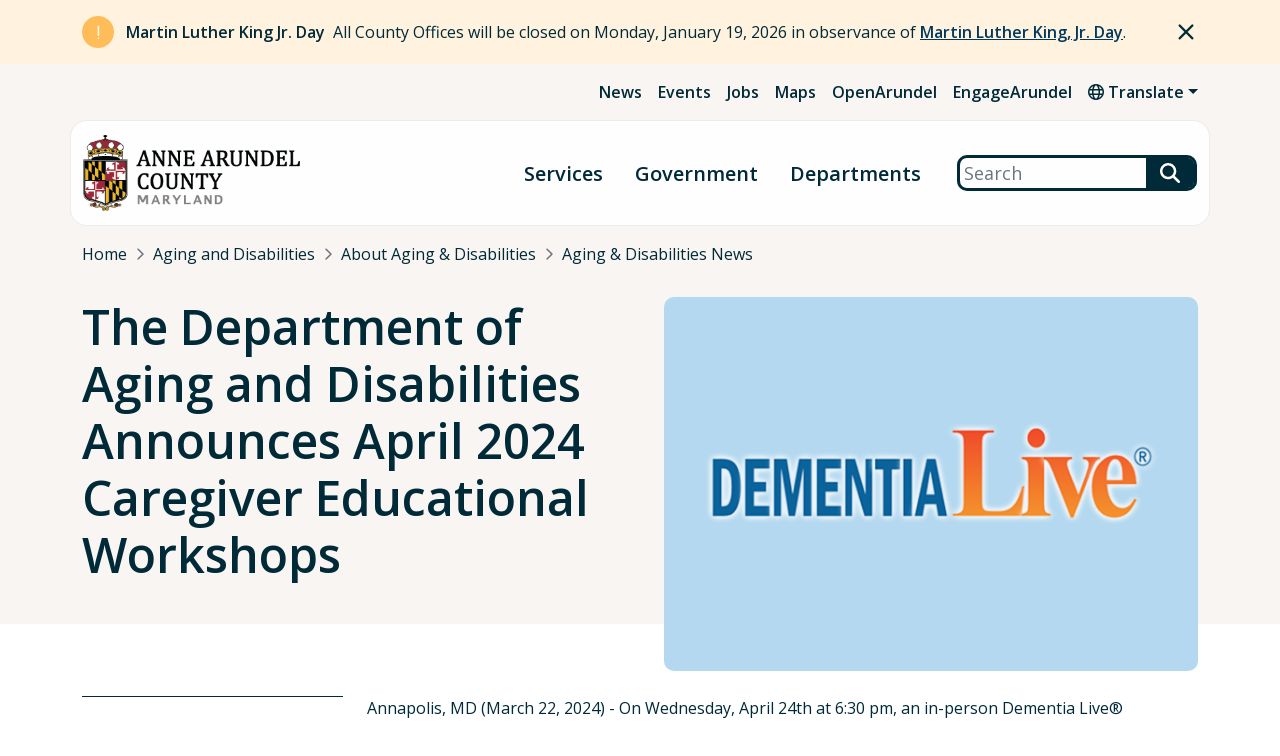

--- FILE ---
content_type: text/html; charset=UTF-8
request_url: https://www.aacounty.org/aging-and-disabilities/about-us/aging-disabilities-news/department-aging-and-disabilities-46
body_size: 5848
content:
<!DOCTYPE html>
<html lang="en" dir="ltr">
  <head>
    <meta charset="utf-8" />
<meta name="Generator" content="Drupal 11 (https://www.drupal.org)" />
<meta name="MobileOptimized" content="width" />
<meta name="HandheldFriendly" content="true" />
<meta name="viewport" content="width=device-width, initial-scale=1.0" />
<link rel="icon" href="/sites/default/files/favicon.ico" type="image/vnd.microsoft.icon" />
<link rel="canonical" href="https://www.aacounty.org/aging-and-disabilities/about-us/aging-disabilities-news/department-aging-and-disabilities-46" />
<link rel="shortlink" href="https://www.aacounty.org/node/10397" />

    <title>The Department of Aging and Disabilities Announces  ﻿April 2024 Caregiver Educational Workshops | Anne Arundel County Government</title>
    <script type="text/javascript">document.documentElement.className = 'js';</script>
    <!-- Google tag (gtag.js) -->
    <script async src="https://www.googletagmanager.com/gtag/js?id=G-KWFCSLEFZ9"></script>
    <script>
      window.dataLayer = window.dataLayer || [];
      function gtag(){dataLayer.push(arguments);}
      gtag('js', new Date());
      gtag('config', 'G-KWFCSLEFZ9');
    </script>
    <link rel="stylesheet" media="all" href="/sites/default/files/css/css_6JoQykrN-8OMEE8KFPKPlPXu13y5PgJulMEyMyTI_mE.css?delta=0&amp;language=en&amp;theme=anne_arundel&amp;include=eJxFyEEOwyAMAMEPEfycHiNTLAfVGGTjVPl9q_aQy2q0qEo7WmglAZZRUDZflzTlxGOw0P50gj-_euAi62ivNNGQDefhUC0mSr5PDp1RpPlBNfnlizoUdEpno7fDr7mPGkIf63Iy1g" />
<link rel="stylesheet" media="all" href="//fonts.googleapis.com/css2?family=Open+Sans:ital,wght@0,300;0,400;0,600;0,700;1,300;1,400;1,600;1,700&amp;display=swap" />
<link rel="stylesheet" media="all" href="/sites/default/files/css/css_DcsHu2UzxqUeUVEj16iU3vdhPe-I3VcoEVV5cWzdLYI.css?delta=2&amp;language=en&amp;theme=anne_arundel&amp;include=eJxFyEEOwyAMAMEPEfycHiNTLAfVGGTjVPl9q_aQy2q0qEo7WmglAZZRUDZflzTlxGOw0P50gj-_euAi62ivNNGQDefhUC0mSr5PDp1RpPlBNfnlizoUdEpno7fDr7mPGkIf63Iy1g" />

    
  </head>
  <body>
    <a href="#main-content" class="visually-hidden focusable">Skip to main content</a>
    <div id="zn-site"> 
      
        <div class="dialog-off-canvas-main-canvas" data-off-canvas-main-canvas>
    

  <header id="zn-header">
    <div class="zn-header-stage">
      <div class="zn-header-top">
          <div class="znt-region">
    <div id="block-alertblockglobal">
  
    
      <div class="js-view-dom-id-d3a3a36ee662b13409a249d3188e976e093db980c3713e08801154e3bd617eb5">
  
  
  

  
  
  

      <div class="views-row"><div class="zn-alert zn-notice" id="alert-alerts_global-9845">
  <div class="container">
    <div class="zn-stage">
      <div class="zn-heading">
        <div class="zn-icon">
          <span class="fa fa-exclamation"></span>
        </div>
        <div class="zn-title"><p>Martin Luther King Jr. Day</p>
</div>
      </div>
      <div class="zn-body"><p>All County Offices will be closed on Monday, January 19, 2026 in observance of <a href="/news-events/events/holiday-calendar/dr-martin-luther-kings-birthday-1" data-entity-type="node" data-entity-uuid="f6513f13-a618-4d51-b2d5-283dd48c4039" data-entity-substitution="canonical" title="Dr. Martin Luther King’s Birthday">Martin Luther King, Jr. Day</a>.</p></div>
    </div>
  </div>
</div>
</div>

    

  
  

  
  
</div>

  </div>

  </div>

        <div class="zn-header-top-bar">
    <div id="zn-header-top-bar-menu">
      <div class="container">
        <div class="zn-stage zn-bg-check">
          <div id="zn-header-secondary-menu">
    <nav aria-label="Secondary" id="block-secondarymenu">
                
              <ul>
              <li>
        <a href="/news-events/news" data-drupal-link-system-path="node/90">News</a>
              </li>
          <li>
        <a href="/news-events/events" data-drupal-link-system-path="node/91">Events</a>
              </li>
          <li>
        <a href="/personnel/employment-information/job-announcements" data-drupal-link-system-path="node/7270">Jobs</a>
              </li>
          <li>
        <a href="https://maps.aacounty.org" target="_blank">Maps</a>
              </li>
          <li>
        <a href="/openarundel" data-drupal-link-system-path="node/238">OpenArundel</a>
              </li>
          <li>
        <a href="https://www.aacounty.org/county-executive/cecs/engagearundel">EngageArundel</a>
              </li>
        </ul>
  


        </nav>
</div><div id="block-translationlink" class="zn-translation-link-block">
       
    <div class="zn-translate-feature dropdown">
      <div role="button" class="zn-translate-btn dropdown-toggle" data-bs-toggle="dropdown" aria-expanded="false"><span class="fa fa-globe"></span> Translate</div>
      <div class="zn-translate-options dropdown-menu">
        
        <div class="google-translate">
          <div id="google_translate_element"></div>
        </div>
      </div>
    </div>
    
  </div>

        </div>
      </div>
    </div>
</div>

      </div>
      <div class="zn-header-main zn-sticky">
  <div class="zn-header-pill container">
    <div class="zn-stage">
      
  <div class="zn-brand">
    <a href="/" rel="home">
      <img src="/sites/default/files/Anne-Arundel-County-Logo_1.png" alt="Home" />
    </a>
  </div>

<button id="zn-main-menu-button" aria-label="Open Menu" aria-controls="zn-header-primary-menu" aria-expanded="false">Menu</button>
<div id="zn-header-primary-menu">
    <div class="container">
        <nav aria-label="Main" id="block-primarysitemenu">
                            
              <ul class="zn-primary-site-menu">
              <li>
        <a href="/services" data-drupal-link-system-path="node/87">Services</a>
              </li>
          <li>
        <a href="/government" data-drupal-link-system-path="node/2">Government</a>
              </li>
          <li>
        <a href="/departments" data-drupal-link-system-path="node/86">Departments</a>
              </li>
        </ul>
  


                </nav>
    </div>
</div>
<div class="search-block-form google-cse zn-search-block" data-drupal-selector="search-block-form" id="block-searchform" role="search">
  
    
      <form action="/search" method="get" id="search-block-form" accept-charset="UTF-8">
  

<div class="js-form-item form-item mb-3 js-form-type-search form-item-keys js-form-item-keys form-no-label">
      <label for="edit-keys" class="visually-hidden form-label">Search</label>
        <input title="Enter the terms you wish to search for." data-drupal-selector="edit-keys" type="search" id="edit-keys" name="keys" value="" size="40" maxlength="128" class="form-search form-control" placeholder="Search" />

        </div>
<div data-drupal-selector="edit-actions" class="form-actions js-form-wrapper form-wrapper" id="edit-actions"><input data-drupal-selector="edit-submit" type="submit" id="edit-submit" value="Search" class="button js-form-submit form-submit btn btn-secondary" />
</div>

</form>

  </div>

    </div>
  </div>
</div>

    </div>
  </header>
  
  <main role="main">
    <a id="main-content" tabindex="-1"></a>          <div class="zn-page-header">
          <div class="container">
    <div class="zn-page-header-stage">
        <div id="block-anne-arundel-breadcrumbs" class="zn-breadcrumbs-block">
        <nav role="navigation" aria-labelledby="system-breadcrumb">
    <h2 id="system-breadcrumb" class="visually-hidden">Breadcrumb</h2>
    <ol class="breadcrumb zn-bg-check">
          <li class="breadcrumb-item">
                  <a href="/">Home</a>
                      </li>
          <li class="breadcrumb-item">
                  <a href="/aging-and-disabilities">Aging and Disabilities</a>
                      </li>
          <li class="breadcrumb-item">
                  <a href="/aging-and-disabilities/about-us">About Aging &amp; Disabilities</a>
                      </li>
          <li class="breadcrumb-item">
                  <a href="/aging-and-disabilities/about-us/aging-disabilities-news">Aging &amp; Disabilities News</a>
                      </li>
        </ol>
  </nav>

  </div><div data-drupal-messages-fallback class="hidden"></div>
<div id="block-advancedpageheader" class="zn-page-header-layout">
      
<div class="zn-title-intro zn-bg-check">
    <div class="zn-page-title-block">
      
  <h1>The Department of Aging and Disabilities Announces  ﻿April 2024 Caregiver Educational Workshops</h1>


  </div>

    
</div>

<div class="zn-field zn-field-featured-img">
            <div class="zn-media">
  
                <img loading="lazy" src="/sites/default/files/styles/large/public/2023-12/dementia_live_logo_transparent_2023_4.png?itok=Gj5cRWni" width="600" height="400" alt="Dementia Live Logo" />



    
</div>

    </div>


  </div>

    </div>
  </div>

      </div>
        
    <div class="zn-page-content">
      <div class="container">
        <div class="row">
          <div class="zn-sidebar-col col-md-4 col-lg-3">
                          <div class="zn-sidebar">
    <div id="block-organizationcontactinfo">
  
    
      
  <div class="zn-organization-contact">
    <div class="zn-title">Contact Information</div>
    <div class="zn-organization zn-field">
      <span class="fa fa-globe"></span> <a href="/aging-and-disabilities" rel="bookmark"><span>Aging and Disabilities</span>
</a>
    </div>
    

      <div class="zn-field zn-field-phone-number">
        <span class="fa fa-phone"></span><a href="tel:4102224257711">(410) 222-4257 / TTY call 7-1-1</a>
    </div>
  
<div class="zn-field zn-field-email">
    <span class="fa fa-envelope"></span>
            <a href="mailto:info_and_assistance@aacounty.org">info_and_assistance@aacounty.org</a>
    </div>

      <div class="zn-field zn-field-locations-link">
        <span class="fa fa-map-marker-alt"></span>
        <a href="/locations/heritage-complex-building-2666">Heritage Complex - Building 2666</a>
    </div>
  

      <div class="zn-field zn-field-social-channels">
              <div>  <div class="zn-social-channels paragraph paragraph--type--social-media-channels paragraph--view-mode--social-links-only">
          
      <ul>
                    
      <li>
      <a aria-label="Follow us on Facebook" class="zn-social-icon " target="_blank" href="https://www.facebook.com/ArundelSeniors?fref=ts"><span class="fa-brands fa-facebook-f"></span></a>
    </li>
  
            
      <li>
      <a aria-label="Follow us on Twitter" class="zn-social-icon " target="_blank" href="https://twitter.com/aacodoad"><span class="fa-brands fa-x-twitter"></span></a>
    </li>
  
            
      <li>
      <a aria-label="Follow us on Instagram" class="zn-social-icon " target="_blank" href="https://www.instagram.com/AACo_DoAD/"><span class="fa-brands fa-instagram"></span></a>
    </li>
  
            
      <li>
      <a aria-label="Follow us on Youtube" class="zn-social-icon " target="_blank" href="https://www.youtube.com/@arundelseniors"><span class="fa-brands fa-youtube"></span></a>
    </li>
  
    
      </ul>
      
      </div>
</div>
          </div>
  
  </div>

  </div>

</div>

                      </div>
          <div class="zn-content-col col-md-8 col-lg-9">
              <div class="zn-content-region">
    <div id="block-alertblockorganization">
  
    
      <div class="js-view-dom-id-4a4ceb2434bc0fece1ab459630209188013b2aca54c1acb1ae8e66f8da5075e6">
  
  
  

  
  
  

    

  
  

  
  
</div>

  </div>
<div id="block-anne-arundel-content">
  
    
      <article>

  
    

  
  <div>
    <div class="zn-page-builder">
              <div class="paragraph paragraph--type--text-editor paragraph--view-mode--default">
          

            <div class="zn-field zn-field-text-editor"><p>Annapolis, MD (March 22, 2024) - On Wednesday, April 24th at 6:30 pm, an in-person Dementia Live® workshop will be held at the North County/Hein Office Building (7320 Ritchie Highway, Glen Burnie). The Dementia Live® workshop is a high-impact dementia simulation experience that immerses participants into life with dementia, resulting in a deeper understanding of what it is like to live with cognitive impairment and sensory changes. The workshop will be held at the North County Office/Hein Building at 7320 Ritchie Highway, Glen Burnie. You can register for this workshop by calling 410-222-4339 or 410-222-4377. Space is limited.</p><p>This workshop is presented at no cost to the public through the National Family Caregiver Support Program of the Anne Arundel County Department of Aging and Disabilities.</p><p>Anyone needing accommodations must contact Mary Chaput at 410-222-4339, or by email at agchap01@aacounty.org at least seven days in advance of the event. TTY users, please call via Maryland Relay 7-1-1. All materials are available in an alternative format upon request.</p></div>
      
      </div>

    </div>
  </div>

</article>

  </div>

  </div>

          </div>
        </div>
      </div>
    </div>

      </main>

      <footer id="zn-footer">
      <div class="zn-main-footer container">
        <div class="zn-footer-stage">
    
  <div class="zn-brand">
    <a href="/" rel="home">
      <img src="/sites/default/files/Anne-Arundel-County-Logo_1.png" alt="Home" />
    </a>
  </div>

<div id="zn-primary-footer-menu">
    <div class="zn-menu">
        <nav aria-label="Main Footer" id="block-primaryfootermenu">
                                        
              <ul>
              <li>
        <a href="/services" data-drupal-link-system-path="node/87">Services</a>
              </li>
          <li>
        <a href="/departments" data-drupal-link-system-path="node/86">Departments</a>
              </li>
          <li>
        <a href="/government" data-drupal-link-system-path="node/2">Government</a>
              </li>
        </ul>
  


                    </nav>
    </div>
</div><div id="zn-secondary-footer-menu">
    <div class="zn-menu">
        <nav aria-label="Main Footer" id="block-secondaryfootermenu">
                                        
              <ul>
              <li>
        <a href="/news-events" data-drupal-link-system-path="node/231">News/Events</a>
              </li>
          <li>
        <a href="/services/jobs-internships" data-drupal-link-system-path="node/823">Jobs</a>
              </li>
          <li>
        <a href="/personnel/employee-retiree-information" data-drupal-link-system-path="node/7313">For Employees</a>
              </li>
          <li>
        <a href="/county-operations" data-drupal-link-system-path="node/4078">Closings/Cancellations</a>
              </li>
        </ul>
  


                    </nav>
    </div>
</div><div id="block-socialchannelsenglish">
  
    
      

            <div class="zn-field zn-field-social-channels">
  <div class="zn-social-channels paragraph paragraph--type--social-channel paragraph--view-mode--default">
          <h2>
            Stay Connected
    </h2>
      <ul>
        <li>
            <a aria-label="Follow us on Facebook" class="zn-social-icon " target="_blank" href="https://www.facebook.com/aacountygov"><span class="fa-brands fa-facebook-f"></span></a>
    </li>

        <li>
            <a aria-label="Follow us on Twitter" class="zn-social-icon " target="_blank" href="https://twitter.com/AACountyGovt"><span class="fa-brands fa-x-twitter"></span></a>
    </li>

        <li>
            <a aria-label="Follow us on Instagram" class="zn-social-icon " target="_blank" href="https://www.instagram.com/aacogov/"><span class="fa-brands fa-instagram"></span></a>
    </li>
        <li>
            <a aria-label="Subscribe on YouTube" class="zn-social-icon " target="_blank" href="https://www.youtube.com/user/AACTVWIR"><span class="fa-brands fa-youtube"></span></a>
    </li>
        <li>
            <a aria-label="Join us on Flickr" class="zn-social-icon " target="_blank" href="https://www.flickr.com/groups/aagov/"><span class="fa-brands fa-flickr"></span></a>
    </li>

        
        
        
      </ul>
      
            <a class="btn btn-primary " target="_self" href="/contact">Contact Us</a>
    
      </div>
</div>
      
  </div>

</div>

      </div>
      <div class="zn-legal-footer container">
        <div class="zn-footer-legal-stage">
    <div class="zn-copyright">&copy; 2026 Anne Arundel County, Maryland</div>

    <div class="zn-menu-block-stage">
    <div id="block-legalfootermenu-menu" class="zn-menu-block">
        <nav aria-label="Legal Footer Menu Menu">

        
                            
              <ul>
              <li>
        <a href="/sites/default/files/2023-07/notice-under-the-americans-with-disabilities-act.pdf" target="_blank">ADA Notice</a>
              </li>
          <li>
        <a href="/commission-disability-issues/accommodation-requests">Accommodations Requests</a>
              </li>
          <li>
        <a href="/personnel/non-discrimination-non-harassment" data-drupal-link-system-path="node/7671">Non-Discrimination Public Notices</a>
              </li>
          <li>
        <a href="/pia" data-drupal-link-system-path="node/949">Public Information Request</a>
              </li>
          <li>
        <a href="/sites/default/files/2023-07/ce-social-media-policy.pdf" target="_blank">Social Media Policy</a>
              </li>
          <li>
        <a href="/terms-and-conditions-use" data-drupal-link-system-path="node/7678">Website Terms</a>
              </li>
        </ul>
  


                </nav>
    </div>
</div>
</div>

      </div>
    </footer>
  


  </div>

      
    </div>
    <script type="application/json" data-drupal-selector="drupal-settings-json">{"path":{"baseUrl":"\/","pathPrefix":"","currentPath":"node\/10397","currentPathIsAdmin":false,"isFront":false,"currentLanguage":"en"},"pluralDelimiter":"\u0003","suppressDeprecationErrors":true,"googlePSE":{"language":"en","displayWatermark":false},"ajaxTrustedUrl":{"\/search":true},"user":{"uid":0,"permissionsHash":"e3d03fce739503a3a171e496b9e86da93e975157a7f307c0af6ce16009a385dc"}}</script>
<script src="/core/assets/vendor/jquery/jquery.min.js?v=4.0.0-rc.1"></script>
<script src="/sites/default/files/js/js_H50Y4h0KJp1IPUJmwRSTtQJTEWrLRJ4Jg9pvBpJ4lzk.js?scope=footer&amp;delta=1&amp;language=en&amp;theme=anne_arundel&amp;include=eJwly0EKwCAMBdELKR6nS_lqCMU0gcQuevsK7t5iBuhWm1ifUbCd2YyF8nJoCBYlqFKFvzpICos1SI71ya2cTlx7UDncuvbkD3z-WFIjoQ"></script>
<script src="//translate.google.com/translate_a/element.js?cb=googleTranslateElementInit"></script>
<script src="/sites/default/files/js/js_sRRFf3SlrmvXXuLeYnUWhghwmsrwsBgZnTQ5-xQnRzw.js?scope=footer&amp;delta=3&amp;language=en&amp;theme=anne_arundel&amp;include=eJwly0EKwCAMBdELKR6nS_lqCMU0gcQuevsK7t5iBuhWm1ifUbCd2YyF8nJoCBYlqFKFvzpICos1SI71ya2cTlx7UDncuvbkD3z-WFIjoQ"></script>

  </body>  
</html>
